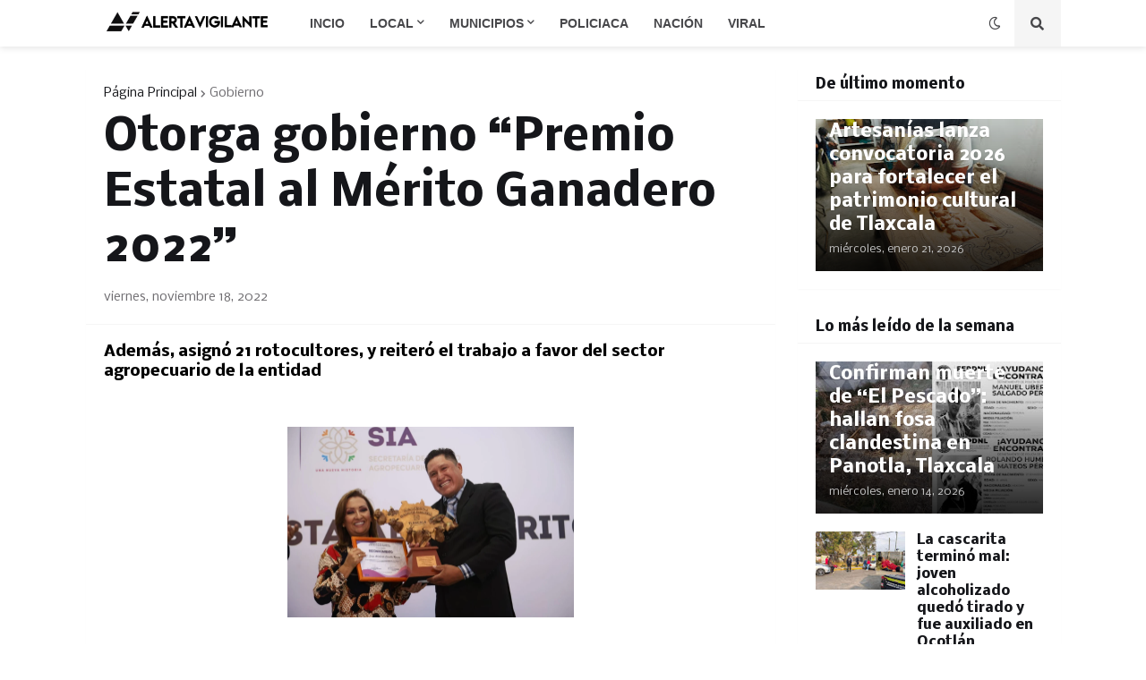

--- FILE ---
content_type: text/html; charset=utf-8
request_url: https://www.google.com/recaptcha/api2/aframe
body_size: 268
content:
<!DOCTYPE HTML><html><head><meta http-equiv="content-type" content="text/html; charset=UTF-8"></head><body><script nonce="QuZzABUA2EnxfEUJi36HyA">/** Anti-fraud and anti-abuse applications only. See google.com/recaptcha */ try{var clients={'sodar':'https://pagead2.googlesyndication.com/pagead/sodar?'};window.addEventListener("message",function(a){try{if(a.source===window.parent){var b=JSON.parse(a.data);var c=clients[b['id']];if(c){var d=document.createElement('img');d.src=c+b['params']+'&rc='+(localStorage.getItem("rc::a")?sessionStorage.getItem("rc::b"):"");window.document.body.appendChild(d);sessionStorage.setItem("rc::e",parseInt(sessionStorage.getItem("rc::e")||0)+1);localStorage.setItem("rc::h",'1769053956219');}}}catch(b){}});window.parent.postMessage("_grecaptcha_ready", "*");}catch(b){}</script></body></html>